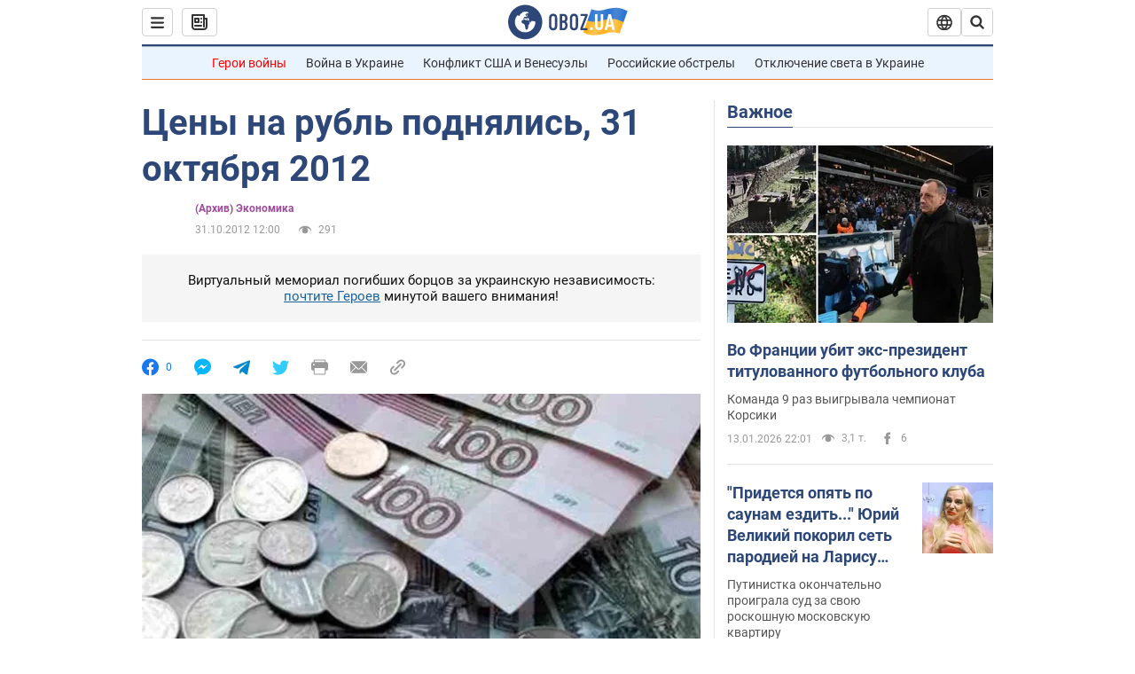

--- FILE ---
content_type: application/x-javascript; charset=utf-8
request_url: https://servicer.idealmedia.io/1418748/1?nocmp=1&sessionId=6966df48-0e8e2&sessionPage=1&sessionNumberWeek=1&sessionNumber=1&scale_metric_1=64.00&scale_metric_2=256.00&scale_metric_3=100.00&cbuster=1768349512718335331630&pvid=273574ff-0929-4594-b0bb-128c11840782&implVersion=11&lct=1763555100&mp4=1&ap=1&consentStrLen=0&wlid=73aa85c9-577d-4c9c-9526-5ee1a4133090&uniqId=121c7&niet=4g&nisd=false&evt=%5B%7B%22event%22%3A1%2C%22methods%22%3A%5B1%2C2%5D%7D%2C%7B%22event%22%3A2%2C%22methods%22%3A%5B1%2C2%5D%7D%5D&pv=5&jsv=es6&dpr=1&hashCommit=cbd500eb&apt=2012-10-31T12%3A00%3A00&tfre=4299&w=0&h=1&tl=150&tlp=1&sz=0x1&szp=1&szl=1&cxurl=https%3A%2F%2Ffinance.obozrevatel.com%2Fbusiness-and-finance%2F29601-tsenyi-na-rubl-podnyalis.htm&ref=&lu=https%3A%2F%2Ffinance.obozrevatel.com%2Fbusiness-and-finance%2F29601-tsenyi-na-rubl-podnyalis.htm
body_size: 966
content:
var _mgq=_mgq||[];
_mgq.push(["IdealmediaLoadGoods1418748_121c7",[
["ua.tribuna.com","11946420","1","Дружина Усика потрапила у скандал через фото","Катерина Усик – дружина українського боксера та чемпіона світу у надважкій вазі за версіями WBC/WBA/IBF у надважкій вазі Олександра Усика у новорічну ніч опублікувала серію сімейних світлин.Але користувачі мережі звернули увагу на одне фото подружжя","0","","","","z_mgtAAj7lxEM0tX3DGRCjBE1KsFwm-j_njj3kXqx9w0SzVyF_SAN_yRZlnvElbRJP9NESf5a0MfIieRFDqB_Kldt0JdlZKDYLbkLtP-Q-XiXC2INmC2qN4Q_hrRdv4J",{"i":"https://s-img.idealmedia.io/n/11946420/45x45/285x0x630x630/aHR0cDovL2ltZ2hvc3RzLmNvbS90LzQyNjAwMi83MjRjNWFmM2ZkYTA0YmI1MTg0ZTBjM2QxYTYzMDJmOC5qcGc.webp?v=1768349512-EUOmbbODaUy1FWAMovVBQWFR1Dp1U5Ij5Dg03Ws81eg","l":"https://clck.idealmedia.io/pnews/11946420/i/1298901/pp/1/1?h=z_mgtAAj7lxEM0tX3DGRCjBE1KsFwm-j_njj3kXqx9w0SzVyF_SAN_yRZlnvElbRJP9NESf5a0MfIieRFDqB_Kldt0JdlZKDYLbkLtP-Q-XiXC2INmC2qN4Q_hrRdv4J&utm_campaign=obozrevatel.com&utm_source=obozrevatel.com&utm_medium=referral&rid=a0fa79b0-f0dd-11f0-a47b-d404e6f98490&tt=Direct&att=3&afrd=296&iv=11&ct=1&gdprApplies=0&muid=q0dQWj79Babg&st=-300&mp4=1&h2=RGCnD2pppFaSHdacZpvmnsy2GX6xlGXVu7txikoXAu9kApNTXTADCUxIDol3FKO5zpSwCTRwppme7hac-lJkcw**","adc":[],"sdl":0,"dl":"","category":"Шоу-бизнес","dbbr":0,"bbrt":0,"type":"e","media-type":"static","clicktrackers":[],"cta":"Читати далі","cdt":"","tri":"a0fa8941-f0dd-11f0-a47b-d404e6f98490","crid":"11946420"}],],
{"awc":{},"dt":"desktop","ts":"","tt":"Direct","isBot":1,"h2":"RGCnD2pppFaSHdacZpvmnsy2GX6xlGXVu7txikoXAu9kApNTXTADCUxIDol3FKO5zpSwCTRwppme7hac-lJkcw**","ats":0,"rid":"a0fa79b0-f0dd-11f0-a47b-d404e6f98490","pvid":"273574ff-0929-4594-b0bb-128c11840782","iv":11,"brid":32,"muidn":"q0dQWj79Babg","dnt":2,"cv":2,"afrd":296,"consent":true,"adv_src_id":39175}]);
_mgqp();
